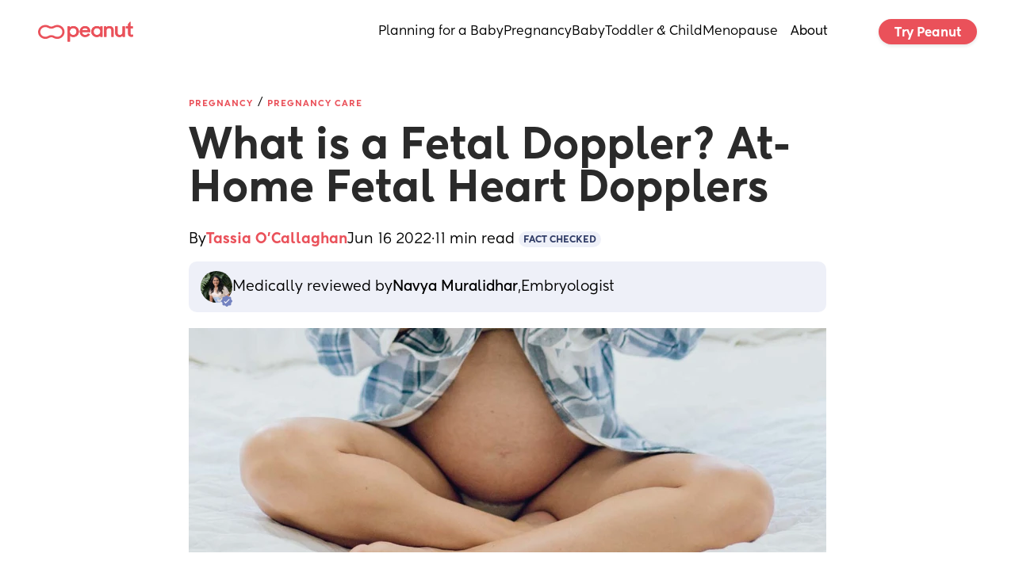

--- FILE ---
content_type: text/html; charset=utf-8
request_url: https://www.peanut-app.io/blog/fetal-doppler
body_size: 6673
content:
<!DOCTYPE html>
<html class="" lang="en" data-country="US">
    <head>
<link rel="modulepreload" href="https://www.peanut-app.io/api-preload/blog/fetal-doppler.js?v=1">
<script type="module" src="https://www.peanut-app.io/api-preload/blog/fetal-doppler.js?v=1"></script>
        <meta charset="utf-8" />
        <meta http-equiv="X-UA-Compatible" content="IE=edge" />
        <meta name="viewport" content="width=device-width, initial-scale=1, maximum-scale=10, user-scalable=yes" />
        <base href="/" target="_self" />

        <title>Peanut - Find Friends and Support</title>

        <link rel="manifest" href="manifest.json?_wwcv=1193" />
        <meta name="theme-color" content="#fde9ea" />
        <link rel="apple-touch-icon" sizes="48x48" href="images/48-512.png?_wwcv=1193">
<link rel="apple-touch-icon" sizes="72x72" href="images/72-512.png?_wwcv=1193">
<link rel="apple-touch-icon" sizes="96x96" href="images/96-512.png?_wwcv=1193">
<link rel="apple-touch-icon" sizes="128x128" href="images/128-512.png?_wwcv=1193">
<link rel="apple-touch-icon" sizes="144x144" href="images/144-512.png?_wwcv=1193">
<link rel="apple-touch-icon" sizes="152x152" href="images/152-512.png?_wwcv=1193">
<link rel="apple-touch-icon" sizes="192x192" href="images/192-512.png?_wwcv=1193">
<link rel="apple-touch-icon" sizes="256x256" href="images/256-512.png?_wwcv=1193">
<link rel="apple-touch-icon" sizes="384x384" href="images/384-512.png?_wwcv=1193">
<link rel="apple-touch-icon" sizes="512x512" href="images/512-512.png?_wwcv=1193">
        <link href="/fonts/Kentledge/font.css?_wwcv=1193" rel="preload" as="style" onload="this.onload=null;this.rel='stylesheet'">
<link href="/fonts/Herokid/font.css?_wwcv=1193" rel="preload" as="style" onload="this.onload=null;this.rel='stylesheet'">
<link href="/fonts/Americana/font.css?_wwcv=1193" rel="preload" as="style" onload="this.onload=null;this.rel='stylesheet'">
<style>:root{ --ww-default-font-family: 'Kentledge', sans-serif }</style>
        <style>
:root {
--a16867f4-3062-4c38-83aa-c3d3d330463f: 400 18px/normal var(--ww-default-font-family, sans-serif);
--3351d854-f6e4-474d-9ee9-a4e8788df51b: 700 26px/normal var(--ww-default-font-family, sans-serif);
--ae1bb513-ae08-4b49-aa96-160f530721c7: 400 16px/normal var(--ww-default-font-family, sans-serif);
--13e84247-4cf9-4a55-9c07-f25dffd4e715: 700 20px/normal var(--ww-default-font-family, sans-serif);
--337ac992-813d-4e7d-bef9-abf75e2c2b23: 400 12px/normal var(--ww-default-font-family, sans-serif);
--1b1f83f8-bd83-44f3-a721-89f51b8e7244: 800 20px/26px var(--ww-default-font-family, sans-serif);
--6895570e-0127-4491-99c3-d91bc8e65fe4: 900 140px/130px var(--ww-default-font-family, sans-serif);
--d418f47e-dd15-44cb-ba95-94db6cdba757: 900 54px/56px var(--ww-default-font-family, sans-serif);
--c34c5484-1bf0-4e2b-901f-dca9ef94fab6: 600 24px/20px var(--ww-default-font-family, sans-serif);
--9e697c44-f280-412f-8ebf-499ca4d606fa: 900 48px/normal var(--ww-default-font-family, sans-serif);
--77205df8-0d72-40e5-8933-700460857536: 400 15px/normal var(--ww-default-font-family, sans-serif);
--743967f9-5c13-4797-8767-bd5f0709af44: 500 15px/normal var(--ww-default-font-family, sans-serif);
--96722957-f320-4562-9910-8295d96bcb05: 700 18px/normal var(--ww-default-font-family, sans-serif);
--e68e2a0e-e1da-4536-a50c-efc793a2683f: 500 18px/normal var(--ww-default-font-family, sans-serif);
--4e8d6f05-630e-4770-940f-3b8695fe64bd: #2F3B651A;
--a2baa3ab-43ea-4110-9ff3-825f498e8213: #EA515A;
--b82daf40-34f0-4b3f-8db2-e98f4b63712d: #000000;
--c2e23fde-0f79-41e5-ba39-3f1b52bdb607: #FFFFFF;
--de3d2056-1df2-48bd-a5a8-75d350afef5d: #7F0924;
--f0f92164-1d35-469a-b397-93793660c85b: #FEF4F5;
--f385c49e-0791-4ae6-b7d2-f7723797f205: #2f3b65;
--66afe4d2-5aa6-4d6d-a037-2b74c84b1161: #f8f2f0;
--43a10d33-56fc-4dac-9790-0ab254366740: #fde9ea;
--c03add80-1e15-4103-a4b0-4de0118fb607: #213A79;
--03f97d03-e8b5-4260-b9a6-84b4e9ac4edb: #000000D9;
--7419c94a-472d-45eb-89ac-debf7ef21b35: 400 14px/22px var(--ww-default-font-family, sans-serif);
--db07d869-7076-4fff-8cb5-8f81b9060866: #00000040;
--802450d4-96e6-46b9-88b5-4ff2ad0c2a9c: 4px;
--0a3be4c7-8af6-4f2a-8356-cfc9a654bedb: 8px;
--d3c878ba-280d-4a58-b439-dec4f641301e: 12px;
--c5f92a83-8757-46c9-a0b3-a6def1d6d25f: 16px;
--35f471a8-fb6a-4b4f-85cd-d6eb927956ee: 20px;
--b4d95d06-8a9f-4fbc-8696-2796a7a458b2: 24px;
--afb0622b-008d-4d99-893c-0f0ebe9cb2ae: #00000073;
--b49b91a8-996d-45e6-ae47-795f8322c041: 500 38px/46px var(--ww-default-font-family, sans-serif);
--e9d2a21b-ea8d-459b-87bf-131e4d6af9ee: 500 30px/40px var(--ww-default-font-family, sans-serif);
--8d14c83a-63a5-4f4f-a12a-97af4258074d: 500 24px/32px var(--ww-default-font-family, sans-serif);
--1a3aa549-d178-4106-bc9e-5d1e7bb34c8c: 500 16px/24px var(--ww-default-font-family, sans-serif);
--6b591379-573d-425b-bc53-12a4426e1513: 600 14px/22px var(--ww-default-font-family, sans-serif);
--7135d9d0-003f-4d5b-979b-4835ed0b65bd: #0000000F;
--269e56d1-6215-4b79-9d82-7e6cee40fa2a: #000000D9;
--8fbac7c3-9c29-4120-a916-efddf0ee92e0: #00000040;
--b841af6a-0836-4052-adfd-99ee3aa9ee4a: #FFFFFF;
--d9f75b67-53a7-4a7f-9a0e-f4ab7985cde6: 400 12px/20px var(--ww-default-font-family, sans-serif);
--4ef5bd5d-6c26-4512-8a87-f23d0269918a: 600 16px/24px var(--ww-default-font-family, sans-serif);
--af4a2331-71bc-44af-9661-b38551756eab: 600 12px/18px var(--ww-default-font-family, sans-serif);
--dba66191-af24-45ac-ae67-dd3770eec837: 400 12px/18px var(--ww-default-font-family, sans-serif);
--04a090b3-eb67-4f3d-8946-bb1896dd0c4b: 400 16px/22px var(--ww-default-font-family, sans-serif);
--0fa89c8c-d0cf-4c33-81cc-1a4524267593: 400 12px/20px var(--ww-default-font-family, sans-serif);
--38ffbeff-764d-4bfc-9245-65b7bc0554d3: 500 20px/28px var(--ww-default-font-family, sans-serif);
--f0d118f6-8610-4be0-85a6-7732ededbcbd: 400 60px/60px var(--ww-default-font-family, sans-serif);
--c3f20f8d-c404-4890-a149-528c554d3a45: 400 48px/52px var(--ww-default-font-family, sans-serif);
--188c18b9-1d63-48aa-b183-a0e339c28999: 400 36px/36px var(--ww-default-font-family, sans-serif);
--b47fda5e-c8a2-479d-a3d2-000ef4b6ee4e: 400 24px/30px var(--ww-default-font-family, sans-serif);
--d92a1cb7-94b6-4feb-9413-e70e51979f97: 400 18px/26px var(--ww-default-font-family, sans-serif);
--f2a71115-b847-4f32-ade9-6ec28c04d178: 400 16px/24px var(--ww-default-font-family, sans-serif);
--6991fe26-2f58-467a-a1c7-e9a576888df6: 400 12px/16px var(--ww-default-font-family, sans-serif);
--413f19fe-06f4-4af0-bc58-613b9c444489: 300 48px/52px var(--ww-default-font-family, sans-serif);
--36c90402-a417-43a8-9707-91580919116e: 300 24px/30px var(--ww-default-font-family, sans-serif);
--fd2aa2ea-6285-4979-9dd4-0afe769b1cf7: 300 16px/24px var(--ww-default-font-family, sans-serif);
--0ed994cb-55a6-4345-a079-6317154abeb9: 300 12px/16px var(--ww-default-font-family, sans-serif);
--47176e75-5460-40c9-add9-f675437da5c3: 500 60px/60px var(--ww-default-font-family, sans-serif);
--a46682a1-6522-4402-851e-ac1aba0b897c: 500 36px/36px var(--ww-default-font-family, sans-serif);
--f59d015e-c1a5-41b0-a0bd-d7685bfa9e04: 500 18px/26px var(--ww-default-font-family, sans-serif);
--90e4433f-28ec-48c5-8432-3a4ad4f12c6a: 500 14px/20px var(--ww-default-font-family, sans-serif);
--1a0dc46e-3d23-4ac0-ada4-bc80d295dd7f: 500 11px/16px var(--ww-default-font-family, sans-serif);
--e6d49f9e-afe0-4248-8d07-d27a1c9b6230: 700 48px/52px var(--ww-default-font-family, sans-serif);
--63427591-e191-4f49-bcd0-e63f63c1f0d0: 700 24px/30px var(--ww-default-font-family, sans-serif);
--ad5de84f-abf6-4f14-81d9-ee7fdc1674f6: 700 16px/24px var(--ww-default-font-family, sans-serif);
--4dba5634-32ac-49d9-9e3b-1c227801b3a8: 700 12px/16px var(--ww-default-font-family, sans-serif);
--f4a28b33-58fd-41ca-b1fd-feda6a0a7e75: 400 14px/20px var(--ww-default-font-family, sans-serif);
--c895a4f5-7855-4344-9a83-dff3321d79e6: 400 11px/16px var(--ww-default-font-family, sans-serif);
--b593a132-fc74-46b5-beca-3b5698188264: 300 60px/60px var(--ww-default-font-family, sans-serif);
--306b96db-c31c-4957-832b-199fd5382cb2: 300 36px/36px var(--ww-default-font-family, sans-serif);
--a849b37a-ec69-4519-8689-7ca0ec99905e: 300 18px/26px var(--ww-default-font-family, sans-serif);
--355d65f8-3e12-4e04-a4d3-3181e93175b8: 300 14px/20px var(--ww-default-font-family, sans-serif);
--c455b4ea-99a3-49f6-a60c-659ec8afdf31: 300 11px/16px var(--ww-default-font-family, sans-serif);
--c924f875-829c-4696-8dbc-a392f579d23f: 500 48px/52px var(--ww-default-font-family, sans-serif);
--3d798d9f-1dff-4804-987f-f3a7192ef9c9: 500 24px/30px var(--ww-default-font-family, sans-serif);
--a610bd35-596d-4cec-b59c-6aa7e996721b: 500 16px/24px var(--ww-default-font-family, sans-serif);
--d7a3303e-30a9-4e87-a23c-cb6e262d91e7: 500 12px/16px var(--ww-default-font-family, sans-serif);
--261e7097-5da3-4f2d-98ce-77accbcaabb3: 700 60px/60px var(--ww-default-font-family, sans-serif);
--5cd34ef8-3e66-48d9-a40c-173b6be0752a: 700 36px/40px var(--ww-default-font-family, sans-serif);
--4e3cfba6-0330-4c70-bf29-d8dd3d4d3b94: 700 18px/26px var(--ww-default-font-family, sans-serif);
--665adc55-24af-4037-8838-a84d19562ea2: 700 14px/20px var(--ww-default-font-family, sans-serif);
--94e99de8-68eb-4787-80af-c99d29e791d5: 700 11px/16px var(--ww-default-font-family, sans-serif);
--a30feb65-a942-4bac-9f38-16dfb4436c11: #e1e3e5;
--02e08795-d352-49fd-bc93-5286044ef953: #c2c7ce;
--c8122ad7-6c9a-437c-84eb-04e924772175: #a3acb9;
--e04035ac-59ff-4f90-9036-1e77cda9cb24: #8692a1;
--fdb7537c-e7ec-40ba-a311-0e01c275a6ee: #6c7888;
--a74a44a9-425f-4705-b866-f1421c68df52: #545f6c;
--781a330b-49ce-4467-80f7-40a4a21b1299: #3f4750;
--34573081-741e-4f9b-bb0a-b54fa699d29d: #2a2f34;
--04645073-e69e-4e73-80ef-5f1f56118c99: #151618;
--44df1337-b30d-48d2-9cdf-9c0ce338502e: #e2e2e2;
--b56a2bd5-4834-484d-8ecb-7760c0ebc14b: #c7c7c7;
--e964af1c-8020-4e44-96df-93b418abf1ff: #ababab;
--aed66389-4433-45b2-be66-5622e3df32e7: #919191;
--5172739f-2906-4f10-a758-a1d4929606dc: #777777;
--eb5500ae-9ab2-4f6a-83e9-afdc2e3bc1b2: #5e5e5e;
--1804f5dd-ffbe-4d0f-a18e-7d9af9eb1c8f: #464646;
--f0e9c89a-44ab-4e0e-b1d4-1c223f5c1088: #2e2e2e;
--4cb797eb-6ee0-474f-b1dc-99461ce603bc: #161616;
--9e8130f5-d6e8-45fe-a977-2cc5e23c6bbb: #f8f8f7;
--0f661c98-70c5-4b0f-9ce1-6f860eb63b49: #e5e2de;
--bb3eaa2d-d4b7-4b14-8e3d-245d1ff7d00b: #cdc5bc;
--0b2b321a-ec10-4f3b-bbbb-469272549bdb: #b5aa9c;
--6b06c6ba-a34b-4c75-ad9b-bfb7e3d302d4: #9b8f7f;
--f61a0146-c1a8-43c8-84e7-9167aa1bb25f: #817566;
--a182872b-7383-46fd-a619-8f51d0d52e37: #675c50;
--7950677e-aad2-4e7e-a55b-a0e4b568b0c6: #4c443b;
--a1277df6-36d4-45aa-b73c-b3e8c1ead1b5: #322d27;
--bfdde87c-ea57-4199-bdd9-93db2a273c9a: #181613;
--04b93f0a-1fe2-4b5d-8f1a-a487c7c67ef3: #d1e4ff;
--d4334cce-a468-42bf-9a6d-51aed19f8289: #a2caff;
--b5bcca88-2522-4e68-880e-aee6d63a2e47: #6faeff;
--b8065e7d-980b-4ae1-9b66-71c23c085a2a: #3090ff;
--c9179837-9d7e-4518-9fa7-8e065db8409d: #0075df;
--9821eac7-4263-4bb8-964c-47ddd1b963cf: #005db1;
--8bea7fb1-7617-43d7-8391-a42a8ba2ed9f: #004585;
--18dcd57b-d6f9-4fa8-9967-a2082f8b8c8e: #002e5b;
--dbefda4d-f2df-4a94-aa56-d154013e03e3: #001631;
--e9446b2b-09b0-4e6b-90aa-7d5760edcf4b: #f5ddcf;
--0fb23398-7e19-4878-943c-6cc4cb22e0c7: #f6b791;
--032d8d1a-8928-494b-86d7-0b10c8b6bb69: #f68c47;
--95f27f34-c853-49ff-ace4-f3d827bef530: #de6c0b;
--d1b5feb5-be21-4239-a938-9b35641d53c2: #b95700;
--5cf45ebd-4fc2-4d74-b7cf-022e9de4249f: #944403;
--ea6e1fcd-450b-4bf8-a835-8c85eb7e7f73: #6f3207;
--31c43a43-4017-45f3-a88b-fc93427b6464: #49220a;
--61a949be-2329-417a-8c47-8d5060a73eed: #231107;
--e3bb1f43-e60f-47a9-8d3d-f436511c95eb: #faf8ed;
--b19a2186-b06d-4a00-abc7-59a8b7252439: #f1e3a9;
--eaebb6eb-2114-42ef-9d3f-66c1037222f0: #c8aa19;
--c17c036a-24b7-435f-b6d0-2be3936c5447: #8d7500;
--14f92e1b-c639-4e6a-b09d-6a189218f090: #544406;
--4f0c4735-5c98-4ddc-9714-73d4410e47f9: #382d07;
--defdd300-5ef6-4a2e-9852-0328005bf8b7: #f4faf3;
--23aa7fa3-11f0-4d27-aa14-fb0a7d2473ed: #c6f0c5;
--b4a51e39-8e67-48ae-82b5-041ab116b358: #53c954;
--4c0c4797-47f3-416e-8f49-9e7749abc810: #2aad2c;
--efd91745-2fb2-4e7e-a5b0-9f0a372dcdcd: #1e7118;
--e5693771-d83f-46ab-85b6-7e9b0f1ea8c3: #1a3616;
--a0df6c5b-9408-4825-809c-bd96f7a6ccb8: #faf7f7;
--fb469904-507a-456a-930a-982b7010ca01: #f6efee;
--6bd67ea2-8fa9-43a5-8cf5-50f625558e3c: #f3b5b0;
--c8ad9641-1f8b-4f9e-972e-24d3d7c79164: #fa444d;
--fb8a0c40-ded1-491a-bac7-14016b364ef0: #af1129;
--2c7bfcbf-d833-46b0-9e49-bff3a2696a1f: #4f1a1c;
--abd52525-b934-474f-8b93-e976fece5f80: #e3c645;
--1ddbd5a9-0bf6-4f67-99f4-c4846032af7f: #ab8f05;
--24ab4fe2-969e-4cbc-9985-89c353066a89: #705c03;
--13fc8b4f-a356-4975-ba62-96bb6aa8fd25: #1c1604;
--fa4d9179-2c75-4b4e-ac46-90ca735cc6d2: #e6f6e6;
--cacd1009-7dcd-4c7b-a9d4-8978050bcaf9: #7ee27f;
--9475d0e1-b273-475a-b540-5fe7d8df2ea6: #009100;
--ae584ace-7bbd-4b34-8713-e000815bf128: #23521d;
--157c9b53-591d-410e-9018-916de18e1c0f: #0d1a0a;
--dcf7d119-b64f-4e4f-ba82-20185e1e3375: #f2dddb;
--74b3c7e8-14ef-4488-9962-388f8c533d23: #f78580;
--1c7b698e-806f-42aa-87ae-3ca740940b00: #de0030;
--dba3598f-a6ac-4791-a54d-c335ef510ac8: #7e1a23;
--199b6fa5-1912-4926-801c-ad88ee962d63: #241010;
--b44bfa26-84ac-4ce2-805c-6ab1ba8e9fec: #f7f1d9;
--5e7f9d06-2093-42b5-b06f-3c49c3cc5696: #f2f0ef;
--6c1d3a95-c836-4dc6-9135-2e0ce966be72: #f8f8f8;
--b8db72c0-cb8d-4f74-8de8-ae23882ccea2: #f0f1f1;
--a9bc8da4-0ee2-46ab-97aa-5980cd432c9e: #fbf7f4;
--8c2636a5-8f0c-4dd3-b5dc-1db6770c94fd: #f8efe9;
--530fd98b-c9ff-4178-8122-dfa61ebd54b2: #f8f8f8;
--be1705aa-2fa3-45e3-9a2d-b1e3154688a1: #f1f1f1;
--08b2c1eb-4626-4895-ad53-022caf0279fe: #f4f8ff;
--57730e5b-3d41-4c65-b5c5-591a2b4f2c6c: #e8f2ff;
--f52b33fb-9a7f-462d-b467-a670c2a12f7f: 2px;
--b363e15d-300e-4ff3-b2ac-f63ea21f5e16: 4px;
--7f9785c9-45e0-4bab-91b0-6122b1deafe7: 8px;
--02c62812-8afe-4200-a60a-2d9bd080e86c: 12px;
--492a9411-1702-4f94-828e-f03daf553237: 16px;
--6f3edf1a-cab9-4568-8e22-f912fa436965: 20px;
--b1f0e218-59f1-44f9-bc1e-eb5e50523d75: 32px;
--407b6723-0694-4e59-8df2-b5259c1d28d5: 40px;
--78490985-6b3f-48bb-a2ef-8187f3bfc8a6: 2px;}
.ww-app-theme-dark {
}
</style>
        <link href="https://cdn.weweb.app/public/libs/weweb-icons/css/weweb-icons.min.css" rel="preload" as="style" onload="this.onload=null;this.rel='stylesheet'">
<link href="https://cdn.weweb.app/public/libs/font-awesome/5.6.3/css/fontawesome.min.css" rel="preload" as="style" onload="this.onload=null;this.rel='stylesheet'">
<link href="https://cdn.weweb.app/public/libs/font-awesome/5.6.3/css/fontawesome.min.css" rel="preload" as="style" onload="this.onload=null;this.rel='stylesheet'">
<link href="https://cdn.weweb.app/public/libs/font-awesome/5.6.3/css/fontawesome.min.css" rel="preload" as="style" onload="this.onload=null;this.rel='stylesheet'">
<link href="https://cdn.weweb.io/public/icons/heroicons/1.0.0/style.css" rel="preload" as="style" onload="this.onload=null;this.rel='stylesheet'">
<link href="https://cdn.weweb.io/public/icons/phosphor/1.0.0/regular/phosphor-style.css" rel="preload" as="style" onload="this.onload=null;this.rel='stylesheet'">

        
                
                
          <script>
    (function(){window.__gpt_ptq__=window.__gpt_ptq__||[];if(typeof window.gptSetPageTargeting!=="function"){window.gptSetPageTargeting=function(k,v){if(arguments.length===1){window.__gpt_ptq__.push([k]);}else{window.__gpt_ptq__.push([k,v]);}}}})();
</script>
<script>
    location.hostname.endsWith("weweb-preview.io")&&(location.href="https://www.peanut-app.io")
</script>
<style>
    li.list-spacer {
        display: block;
        height: 1.2rem
    }

    li:has(.list-spacer) {
        list-style: none;
        padding: 0;
        margin: 0
    }

    #mobile-menu::-webkit-scrollbar {
        display: none
    }

    #mobile-menu {
        scrollbar-width: none;
        -ms-overflow-style: none
    }

    .ww-rich-text-blog strong,
    .ww-rich-text-blog b {
        font-weight: 600
    }

    .gpt-slot iframe {
        height: revert-layer !important;
        width:  revert-layer !important;
        max-height: none !important;
        max-width:  none !important;
        display: block;
    }    
</style>
  
        <meta name="title" content="Peanut - Find Friends and Support" />
            
        <meta name="description" content="Whether you&#x27;re navigating fertility, pregnancy, motherhood or menopause, Peanut is a safe space to ask questions, find support and connect with other women." />
            
        <meta name="image" content="/images/social-share.png?_wwcv&#x3D;1193" />
             
        <meta itemprop="name" content="Peanut - Find Friends and Support" />
            
        <meta itemprop="description" content="Whether you&#x27;re navigating fertility, pregnancy, motherhood or menopause, Peanut is a safe space to ask questions, find support and connect with other women." />
            
        <meta itemprop="image" content="/images/social-share.png?_wwcv&#x3D;1193" />
           
        <meta name="twitter:card" content="summary" />
            
        <meta name="twitter:title" content="Peanut - Find Friends and Support" />
            
        <meta name="twitter:description" content="Whether you&#x27;re navigating fertility, pregnancy, motherhood or menopause, Peanut is a safe space to ask questions, find support and connect with other women." />
            
        <meta name="twitter:image" content="/images/social-share.png?_wwcv=1193" />
              
        <meta property="og:title" content="Peanut - Find Friends and Support" />
            
        <meta property="og:description" content="Whether you&#x27;re navigating fertility, pregnancy, motherhood or menopause, Peanut is a safe space to ask questions, find support and connect with other women." />
            
        <meta property="og:image" content="/images/social-share.png?_wwcv=1193" />
            
        <meta property="og:site_name" content="Peanut - Find Friends and Support" />
            
        <meta property="og:type" content="website" />
          
        <meta name="robots" content="index, follow" />
           
      <script type="module" crossorigin src="/assets/53b48eb5-76d0-4f6e-8e5c-efb07e5df311-B2L7rBzK.js"></script>
      <link rel="stylesheet" crossorigin href="/assets/53b48eb5-76d0-4f6e-8e5c-efb07e5df311-DYIv07g8.css">
    
<!-- edge-favicon -->
<link rel="icon" type="image/png" href="images/48-512.png?_wwcv=1193">

<link rel="canonical" href="https://www.peanut-app.io/blog/fetal-doppler">
</head>
    <body style="margin: 0; font-family: var(--ww-default-font-family, unset)">
        <noscript>
            <strong>
                We're sorry but this website doesn't work properly without JavaScript enabled. Please enable it to
                continue.
            </strong>
        </noscript>
        <div id="app"></div>
        

    </body>
</html>


--- FILE ---
content_type: text/html; charset=utf-8
request_url: https://www.google.com/recaptcha/api2/aframe
body_size: 268
content:
<!DOCTYPE HTML><html><head><meta http-equiv="content-type" content="text/html; charset=UTF-8"></head><body><script nonce="5_6TMbJzeOD7Evlk_RD-Bw">/** Anti-fraud and anti-abuse applications only. See google.com/recaptcha */ try{var clients={'sodar':'https://pagead2.googlesyndication.com/pagead/sodar?'};window.addEventListener("message",function(a){try{if(a.source===window.parent){var b=JSON.parse(a.data);var c=clients[b['id']];if(c){var d=document.createElement('img');d.src=c+b['params']+'&rc='+(localStorage.getItem("rc::a")?sessionStorage.getItem("rc::b"):"");window.document.body.appendChild(d);sessionStorage.setItem("rc::e",parseInt(sessionStorage.getItem("rc::e")||0)+1);localStorage.setItem("rc::h",'1769038700014');}}}catch(b){}});window.parent.postMessage("_grecaptcha_ready", "*");}catch(b){}</script></body></html>

--- FILE ---
content_type: text/css; charset=utf-8
request_url: https://www.peanut-app.io/assets/wwElement-j41i-GOA.css
body_size: 320
content:
.ww-rich-text-temp{font-size:var(--p-fontSize);font-family:var(--p-fontFamily);font-weight:var(--p-fontWeight);text-align:var(--p-textAlign);color:var(--p-color)}.ww-rich-text-temp h1{font-size:var(--h1-fontSize);font-family:var(--h1-fontFamily);font-weight:var(--h1-fontWeight);text-align:var(--h1-textAlign);color:var(--h1-color);line-height:var(--h1-lineHeight);margin-top:var(--h1-margin-top);margin-bottom:var(--h1-margin-bottom)}.ww-rich-text-temp h2{font-size:var(--h2-fontSize);font-family:var(--h2-fontFamily);font-weight:var(--h2-fontWeight);text-align:var(--h2-textAlign);color:var(--h2-color);line-height:var(--h2-lineHeight);margin-top:var(--h2-margin-top);margin-bottom:var(--h2-margin-bottom)}.ww-rich-text-temp h3{font-size:var(--h3-fontSize);font-family:var(--h3-fontFamily);font-weight:var(--h3-fontWeight);text-align:var(--h3-textAlign);color:var(--h3-color);line-height:var(--h3-lineHeight);margin-top:var(--h3-margin-top);margin-bottom:var(--h3-margin-bottom)}.ww-rich-text-temp h4{font-size:var(--h4-fontSize);font-family:var(--h4-fontFamily);font-weight:var(--h4-fontWeight);text-align:var(--h4-textAlign);color:var(--h4-color);line-height:var(--h4-lineHeight);margin-top:var(--h4-margin-top);margin-bottom:var(--h4-margin-bottom)}.ww-rich-text-temp p{font-size:var(--p-fontSize);font-family:var(--p-fontFamily);font-weight:var(--p-fontWeight);text-align:var(--p-textAlign);color:var(--p-color);line-height:var(--p-lineHeight);margin-top:var(--p-margin-top);margin-bottom:var(--p-margin-bottom)}.ww-rich-text-temp a{display:initial;-webkit-text-decoration:var(--a-underline);text-decoration:var(--a-underline);font-size:var(--a-fontSize);font-family:var(--a-fontFamily);font-weight:var(--a-fontWeight);text-align:var(--a-textAlign);color:var(--a-color);line-height:var(--a-lineHeight)}.ww-rich-text-temp table{margin:64px 0!important;width:100%!important;display:table;border-collapse:collapse;box-sizing:border-box;text-indent:initial;border-spacing:2px}.ww-rich-text-temp table thead>tr{background:#f7f7fa}.ww-rich-text-temp table thead>tr th{color:#5a6482;font-family:Work Sans;font-style:normal;font-weight:500;font-size:15px;line-height:18px;letter-spacing:-.08px}.ww-rich-text-temp table td,.ww-rich-text-temp table th{text-align:left;padding:1.25em 1rem!important}.ww-rich-text-temp table tbody{border:1px solid #d1cfd7}.ww-rich-text-temp table tbody tr:nth-child(2n){background:#f7f7fa}.ww-rich-text-temp blockquote{color:var(--blockquote-color);border-left:.2rem solid var(--blockquote-borderColor);margin:1rem 0;padding:.25rem 0 .25rem 1rem;margin-top:var(--blockquote-margin-top);margin-bottom:var(--blockquote-margin-bottom)}.ww-rich-text-temp figure{margin:0;text-align:center}.ww-rich-text-temp p>img{display:flex;justify-content:center;width:var(--img-width);height:auto;margin:52px auto;max-width:100%;margin-top:var(--img-margin-top);margin-bottom:var(--img-margin-bottom)}.ww-rich-text-temp img{width:var(--img-width);height:auto;margin:52px auto;max-width:100%;margin-top:var(--img-margin-top);margin-bottom:var(--img-margin-bottom)}.ww-rich-text-temp iframe{width:var(--iframe-width);height:var(--iframe-height);margin:24px auto;margin-top:var(--iframe-margin-top);margin-bottom:var(--iframe-margin-bottom)}


--- FILE ---
content_type: text/css; charset=utf-8
request_url: https://www.peanut-app.io/assets/wwElement-m5KiNzvH.css
body_size: 522
content:
.ww-rich-text-blog__placeholder[data-v-26d07c6b]{background-color:var(--ww-color-dark-300);padding:var(--ww-spacing-05)}.ww-rich-text-blog h1,.ww-rich-text-blog h2,.ww-rich-text-blog h3,.ww-rich-text-blog h4{display:block;margin-top:var(--h1-margin-top);margin-bottom:var(--h1-margin-bottom)}.ww-rich-text-blog h1{font-size:var(--h1-fontSize);font-family:var(--h1-fontFamily);font-weight:var(--h1-fontWeight);text-align:var(--h1-textAlign);color:var(--h1-color);line-height:var(--h1-lineHeight);margin-top:var(--h1-margin-top);margin-bottom:var(--h1-margin-bottom)}.ww-rich-text-blog h2{font-size:var(--h2-fontSize);font-family:var(--h2-fontFamily);font-weight:var(--h2-fontWeight);text-align:var(--h2-textAlign);color:var(--h2-color);line-height:var(--h2-lineHeight);margin-top:var(--h2-margin-top);margin-bottom:var(--h2-margin-bottom)}.ww-rich-text-blog h3{font-size:var(--h3-fontSize);font-family:var(--h3-fontFamily);font-weight:var(--h3-fontWeight);text-align:var(--h3-textAlign);color:var(--h3-color);line-height:var(--h3-lineHeight);margin-top:var(--h3-margin-top);margin-bottom:var(--h3-margin-bottom)}.ww-rich-text-blog h4{font-size:var(--h4-fontSize);font-family:var(--h4-fontFamily);font-weight:var(--h4-fontWeight);text-align:var(--h4-textAlign);color:var(--h4-color);line-height:var(--h4-lineHeight);margin-top:var(--h4-margin-top);margin-bottom:var(--h4-margin-bottom)}.ww-rich-text-blog p,.ww-rich-text-blog ul,.ww-rich-text-blog ol{font-size:var(--p-fontSize);font-family:var(--p-fontFamily);font-weight:var(--p-fontWeight);text-align:var(--p-textAlign);color:var(--p-color);line-height:var(--p-lineHeight);margin-top:var(--p-margin-top);margin-bottom:var(--p-margin-bottom)}.ww-rich-text-blog li{margin-bottom:8px}.ww-rich-text-blog a{font-size:var(--a-fontSize);font-family:var(--a-fontFamily);color:var(--a-color);-webkit-text-decoration:var(--a-underline);text-decoration:var(--a-underline);display:inline}.ww-rich-text-blog blockquote{color:var(--blockquote-color);border-left:4px solid var(--blockquote-borderColor);padding-left:16px;margin-top:var(--blockquote-margin-top);margin-bottom:var(--blockquote-margin-bottom);font-style:italic}.ww-rich-text-blog img{width:var(--img-width);margin-top:var(--img-margin-top);margin-bottom:var(--img-margin-bottom);max-width:100%;height:auto}.ww-rich-text-blog iframe{width:var(--iframe-width);height:var(--iframe-height);margin-top:var(--iframe-margin-top);margin-bottom:var(--iframe-margin-bottom);border:0}.ww-rich-text-blog .ww-rich-text-spacer{height:var(--spacer-height);display:block;width:100%}.ww-rich-text-blog table,.ww-rich-text-blog table.custom-table{width:var(--table-width);border-collapse:var(--table-border-collapse);margin-top:var(--table-margin-top);margin-bottom:var(--table-margin-bottom);border:var(--table-border-width) solid var(--table-border-color)}.ww-rich-text-blog th{font-size:var(--th-fontSize);font-family:var(--th-fontFamily);font-weight:var(--th-fontWeight);text-align:var(--th-textAlign);color:var(--th-color);line-height:var(--th-lineHeight);background-color:var(--th-background-color);border:var(--th-border-width) solid var(--th-border-color);padding:var(--th-padding)}.ww-rich-text-blog td{font-size:var(--td-fontSize);font-family:var(--td-fontFamily);font-weight:var(--td-fontWeight);text-align:var(--td-textAlign);color:var(--td-color);line-height:var(--td-lineHeight);background-color:var(--td-background-color);border:var(--td-border-width) solid var(--td-border-color);padding:var(--td-padding)}.ww-rich-text-blog tr{border:var(--tr-border-width) solid var(--tr-border-color)}.ww-rich-text-blog tr:nth-child(2n){background-color:var(--tr-even-background-color)}.ww-rich-text-blog tr:nth-child(odd){background-color:var(--tr-odd-background-color)}.ww-rich-text-blog pre,.ww-rich-text-blog code{font-family:monospace;font-size:calc(var(--p-fontSize) * .9);color:var(--p-color);background-color:#f5f5f5;border-radius:3px}.ww-rich-text-blog code{padding:2px 4px}.ww-rich-text-blog pre{padding:16px;overflow-x:auto;margin-top:var(--p-margin-top);margin-bottom:var(--p-margin-bottom)}.ww-rich-text-blog pre code{background-color:transparent;padding:0}.ww-rich-text-blog hr{border:0;border-top:1px solid #ddd;margin:20px 0}.ww-iframe[data-v-b9430811]{position:relative;isolation:isolate}.ww-iframe .iframe-holder[data-v-b9430811]{position:absolute;height:100%;width:100%;border:none}


--- FILE ---
content_type: application/javascript; charset=utf-8
request_url: https://www.peanut-app.io/api-preload/blog/fetal-doppler.js?v=1
body_size: 10160
content:

      window.__WEWEB_BLOG_DATA__ = {"title":"What is a Fetal Doppler? At-Home Fetal Heart Dopplers | Peanut","status":"active","slug":"blog/fetal-doppler","path":"blog/fetal-doppler","locale":"en","heading":"What is a Fetal Doppler? At-Home Fetal Heart Dopplers","meta_description":"Curious about using an at-home fetal Doppler? We'll explore the fetal heart Doppler risks and how to use a fetal Doppler ‒ safely. ","meta_title":"What is a Fetal Doppler? At-Home Fetal Heart Dopplers | Peanut","summary":"<p>Getting to the heart of the matter. 💕</p>\n","i18n_pages":{"en":"blog/fetal-doppler","es":"blog/doppler-fetal"},"id":291,"language":"en","canonical_link":null,"body":"<p>A fetal Doppler promises to get right to the heart of your pregnancy.</p>\n<p><em>Literally</em>.</p>\n<p>A baby Doppler is a handheld baby heart monitor — so getting to the heart of the matter is what it’s supposed to do. And that probably sounds rather enticing.</p>\n<p>Hearing your <a href=\"https://www.peanut-app.io/blog/fetal-heart-rate\">baby’s heartbeat</a>? While they’re still on the inside? Whenever you like?</p>\n<p>Well, that’s pretty special.</p>\n<p>But, while the fetal heart Doppler is widely available for at-home use (and from your local pharmacy at an affordable price), this kind of technology is best used by trained professionals. Let’s take a look at the details.</p>\n<p><strong>In this article:</strong> 📝<br />\n<code>toc:{n}</code></p>\n<h2>What does a fetal Doppler measure?</h2>\n<p>A Doppler scan in pregnancy is performed with the aid of some special gel and a device called a transducer. Your doc can measure blood flow and see whether everything is developing as it should for your little one.</p>\n<p>Amazingly, a Doppler scan makes use of sonic technology to provide real-time imaging. By bouncing sound waves off your baby’s blood circulation system, the sonographer will be able to get a visual picture of how the blood is flowing.</p>\n<p>Because a fetal Doppler is done by people who went to school for this kinda thing, it’s far safer than its at-home counterpart and can give you a good indication of how your baby is getting along.</p>\n<p><code>spacer</code></p>\n<h3>Can you hear baby moving on Doppler?</h3>\n<p>Yes, you can hear baby moving on a fetal heart Doppler. But you’re most likely to hear both yours and your <a href=\"https://www.peanut-app.io/blog/when-can-you-hear-babys-heartbeat\">baby’s heartbeats</a> ‒ that unmistakable thump-thump.</p>\n<p>However, you may hear a sort of ‘whooshing’ sound ‒ that’s <a href=\"https://www.peanut-app.io/blog/quickening-in-pregnancy\">baby moving</a>!</p>\n<p><code>spacer</code></p>\n<h4>Why do I hear two heartbeats on my Doppler?</h4>\n<p>Don’t panic, mama, hearing two heartbeats on a fetal Doppler doesn’t necessarily mean you’re having <a href=\"https://www.peanut-app.io/blog/types-of-twins\">twins</a>! If you’re hearing a second heartbeat that’s much slower than baby’s quick pitter-patter, that’s <em>yours</em>.</p>\n<p>But there <em>is</em> always a possibility…</p>\n<p><code>spacer</code></p>\n<h4>Can you find twins with a Doppler?</h4>\n<p>Yes, you can find out you’re pregnant with <a href=\"https://www.peanut-app.io/blog/fraternal-twins\">twins</a> from a fetal heart Doppler. But it’s hard to tell if you’re using an at-home fetal Doppler.</p>\n<p>If you’re not sure, it’s best to leave it to the professionals ‒ they heart baby’s heartbeats for a living, so they’ll know if you’re expecting <em>two</em> bundles of joy.</p>\n<p class='Markdown-posts-inject' data-uids='jikj-bs,2k2cd-ayb'><code>posts:910531,4295389</code></p>\n<h2>Are Dopplers safe during pregnancy?</h2>\n<p>When done by a medical professional, <strong>yes</strong>, fetal Dopplers are safe. However, if you choose to use an at-home fetal Doppler, there is a chance you could read it incorrectly ‒ as it can be hard to hear or distinguish heartbeats.</p>\n<p>It’s also a form of <a href=\"https://www.peanut-app.io/blog/how-many-ultrasounds-during-pregnancy\">ultrasound</a> scan, which means that baby could be subjected to minimal amounts of heat, which can be dangerous for baby if done repeatedly. So, yes, fetal Dopplers are safe, particularly when done by a medical professional, and sometimes at home, when done correctly and sparingly.</p>\n<p><code>spacer</code></p>\n<h3>Can Doppler cause miscarriage?</h3>\n<p>According to <a href=\"https://pubmed.ncbi.nlm.nih.gov/22325988/\">this 2012 study</a>, no, there is no evidence that fetal heart Dopplers cause <a href=\"https://www.peanut-app.io/blog/what-does-a-miscarriage-look-like\">pregnancy loss</a>. However, the study only looked at minimal uses of a baby Doppler, rather than longer-term exposure to Doppler scans.</p>\n<p>So if you want to use an at-home fetal Doppler, the advice is to use it sparingly and use it correctly.</p>\n<p><code>spacer</code></p>\n<h3>How often can you use a fetal Doppler?</h3>\n<p>So we know that using a fetal Doppler too much can be dangerous for baby. But how much is too much?</p>\n<p>Ideally, it should only take a couple of minutes to find baby’s heartbeat, and when you find it, listen for just 30 seconds more, maximum. But how often should you do this? Around <strong>once a week</strong> is the most you should use a fetal Doppler.</p>\n<p class='Markdown-posts-inject' data-uids='rs3e-fxk,99kp-d0f'><code>posts:1296122,432313</code></p>\n<h2>How to use a fetal Doppler</h2>\n<p>An at-home baby Doppler is supposed to act as something like a sonic detective. Sound waves enter through your skin membranes and go on a hunt for movement.</p>\n<p>Once they find something significant, they record the pattern and play it back to you. And, as the story goes, this is how you will hear your baby’s heartbeat.</p>\n<p><code>spacer</code></p>\n<h3>Where should I place my Doppler at 8 weeks?</h3>\n<p>At <a href=\"https://www.peanut-app.io/blog/8-weeks-pregnant\">8 weeks</a>, it can be hard to pinpoint exactly where baby is ‒ they’re only about half an inch long! But generally, you can get the best ‘view’ of baby on a fetal heart Doppler from around the middle of your pubic bone area.</p>\n<p>Go slow, moving the fetal Doppler from left to right, so you don’t miss that heartbeat.</p>\n<p><code>spacer</code></p>\n<h3>Where should I place my Doppler at 10 weeks?</h3>\n<p>Baby is only just over an inch big by <a href=\"https://www.peanut-app.io/blog/10-weeks-pregnant\">10 weeks</a>, so don’t worry if you can’t find them on your at-home fetal Doppler this soon. Other noises can drown out baby, but just take your time.</p>\n<p>Start at your pubic bone area ‒ as low as you can get until you feel your bone ‒ and slowly, gently, work your way from left to right, going upward, until you find your babe’s heartbeat!</p>\n<p class='Markdown-post-inject' data-uid='2xbtr-cp7'><code>post:4914207</code></p>\n<h2>How many weeks do you have to be to use a fetal Doppler?</h2>\n<p>Doctors tend to use a fetal heart Doppler from about <strong>8-10 weeks</strong> of your pregnancy. However, it’s recommended not to use an at-home baby Doppler until <strong>12 weeks of pregnancy</strong>.</p>\n<p>This is because it can be hard to detect a heartbeat earlier than that, and you don’t want to expose baby to any more <a href=\"https://www.peanut-app.io/blog/3d-ultrasound\">ultrasound</a> waves than you need to.</p>\n<p><code>spacer</code></p>\n<h3>When can you hear baby heartbeat with Doppler?</h3>\n<p>Generally, you can hear baby’s heartbeat on a fetal Doppler from about <strong>8 weeks of pregnancy</strong>. But if you’ve not used a fetal Doppler before, you may only hear their heartbeat from <strong>12 weeks</strong> if you’re using an at-home fetal Doppler.</p>\n<p><code>spacer</code></p>\n<h4>Can you hear a fetal heartbeat at 7 weeks with a Doppler?</h4>\n<p>Not often, no ‒ a doctor <em>may</em> be able to hear baby’s heartbeat from <a href=\"https://www.peanut-app.io/blog/7-weeks-pregnant\">7 weeks</a> with a baby Doppler, but not necessarily.</p>\n<p><code>spacer</code></p>\n<h4>Where can I find a baby heartbeat with a Doppler at 9 weeks?</h4>\n<p>It might be too early to hear baby’s heartbeat with a fetal Doppler at <a href=\"https://www.peanut-app.io/blog/9-weeks-pregnant\">9 weeks</a>.</p>\n<p>But your best chances are going to be at the base of your abdomen ‒ close to your pubic bone.</p>\n<p><code>spacer</code></p>\n<h3>Why can’t I hear my baby’s heartbeat with a Doppler?</h3>\n<p>Don’t panic if you can’t hear baby’s heartbeat with an at-home fetal Doppler. Chances are, baby’s just hiding in a place the Doppler can’t get to properly.</p>\n<p>Or you have heard it, but you can’t separate it from the other noises in your body. Plus, if you’re using an at-home Doppler before <a href=\"https://www.peanut-app.io/blog/12-weeks-pregnant\">12 weeks</a>, they’re not all that reliable, so it might take a medical professional to find that elusive heartbeat.</p>\n<p><code>spacer</code></p>\n<h4>Why can’t I hear my baby’s heartbeat with a Doppler at 12 weeks?</h4>\n<p>If you’re using an at-home fetal Doppler and you can’t hear baby’s heartbeat at <a href=\"https://www.peanut-app.io/blog/12-week-ultrasound\">12 weeks</a>, don’t fret. It can still be hard to hear a heartbeat this early, especially if your ears aren’t attuned to detecting that little thrum of a tiny heartbeat.</p>\n<p>Plus, your uterus is still pretty small at this point and it might be hidden beneath your pubic bone, making it hard to find the right angle for a fetal Doppler.</p>\n<p><code>spacer</code></p>\n<h3>What’s the earliest you can use a fetal Doppler?</h3>\n<p>Before we get to answering this question, real talk: when it comes to the health and well-being of your baby, separating marketing myth from reality can be hard.</p>\n<p>Of <em>course</em> you want to be reassured.</p>\n<p>Of <em>course</em> you want to form a bond with your baby as early as possible.</p>\n<p>Of <em>course</em> you want to know (at any time of the day or night) how your baby is doing in there. It’s your motherly instincts kicking in!</p>\n<p>The at-home baby Doppler claims to provide this peace of mind, from the time your little one is but an 8-week-old speck in your uterus. But this sort of certainty should be seasoned with a big handful of salt.</p>\n<p>(If, on the other hand, you want your doc to perform a Doppler scan, well that’s different. This professionally conducted ultrasound can be done from about <a href=\"https://www.peanut-app.io/blog/8-week-ultrasound\">8 weeks</a> to detect the well-being of your baby. More on that later!)</p>\n<p class='Markdown-post-inject' data-uid='1uohz-367'><code>post:3111047</code></p>\n<h2>Tips for finding fetal heartbeat with Doppler</h2>\n<p>We asked our Peanut mamas for their tips for using an at-home fetal Doppler, and they didn’t disappoint:</p>\n<ul>\n<li>Move slowly. Like, <em>really</em> slowly.</li>\n<li>Start low ‒ if it’s your <a href=\"https://www.peanut-app.io/blog/first-trimester-of-pregnancy\">first trimester</a>, baby’s more likely to be lower.</li>\n<li>Learn the rhythm of your own heartbeat to separate it from baby’s.</li>\n<li>Don’t pee beforehand! A full bladder is your friend here.</li>\n<li>Record the whole thing, so you can capture your joy when you find baby’s heartbeat.</li>\n<li>Don’t do it too often ‒ hearing baby’s heartbeat can be addictive, but doing it more than once a week for a few minutes can be dangerous for them.</li>\n</ul>\n<p><code>spacer</code></p>\n<h2>Is it safe to use a fetal Doppler at home?</h2>\n<p>If you’re wondering whether using a fetal Doppler should come with a “Don’t Try This At Home” warning, the answer is that you should definitely proceed with caution. There are certain risk factors to employing a baby Doppler during your pregnancy.</p>\n<p>Here’s why it might be best to leave it up to the professionals:</p>\n<ul>\n<li>A fetal Doppler can cause unnecessary panic. Not being able to detect your baby’s heartbeat can be a serious cause of <a href=\"https://www.peanut-app.io/blog/stress-while-pregnant\">stress</a>. However, this may just be the result of device usage rather than having anything to do with your baby’s health.</li>\n<li>A fetal Doppler can give you a false sense of security. Conversely, you may be lulled into thinking that all is well when, in fact, there may be reasons to check in with your doc.</li>\n</ul>\n<p>In fact, while the FDA has approved these handheld devices for use, they specifically state that they should be used by <a href=\"https://www.fda.gov/consumers/consumer-updates/avoid-fetal-keepsake-images-heartbeat-monitors\">trained professionals</a>. If you’re not too keen to jump into DIY heart monitoring, reaching out to your healthcare provider can help.</p>\n<p><code>spacer</code></p>\n<h3>Can fetal Dopplers harm baby?</h3>\n<p>Not usually. When used properly, for no more than a few minutes once a week, baby should be perfectly fine with an at-home fetal Doppler.</p>\n<p><code>spacer</code></p>\n<h2>How can I check my baby’s heartbeat at home without a Doppler?</h2>\n<p>It is possible to hear baby’s heartbeat without a fetal heart Doppler, but you’ll have to wait until later in pregnancy. From around <a href=\"https://www.peanut-app.io/blog/18-weeks-pregnant\">18</a>-<a href=\"https://www.peanut-app.io/blog/20-weeks-pregnant\">20 weeks</a>, a simple stethoscope should be able to pick up baby’s heartbeat, and you can use it as much as you like without any damage to baby.</p>\n<p class='Markdown-posts-inject' data-uids='1qrxt-i9y,25ksg-drq'><code>posts:2928881,3619456</code></p>\n<h2>What are the best fetal Dopplers?</h2>\n<p>If you’re keen to hear baby’s heartbeat, we’ve got you covered, mama. Here are the best at-home fetal Dopplers, according to our Peanut moms:</p>\n<ul>\n<li><strong>Sonoline B Fetal Doppler:</strong> This is the best fetal Doppler on the market, according to our Peanut moms. Pricey, but effective from 12 weeks, and it comes with a fetal Doppler monitor and fetal doppler gel. <a href=\"https://www.babydoppler.com/sonoline-b-fetal-doppler.html\">Price: $69.95</a></li>\n<li><strong>Dixie EMS Fetal Stethoscope:</strong> Okay, so it’s not <em>technically</em> a fetal Doppler, but it can be a fantastic addition to your pregnancy shopping list from <a href=\"https://www.peanut-app.io/blog/20-week-ultrasound\">20 weeks</a> to hear baby’s heartbeat whenever you want. <a href=\"https://amzn.to/39lFGqH\">Price: $15.99</a></li>\n</ul>\n<p><code>spacer</code></p>\n<h3>Where to buy fetal Dopplers</h3>\n<p>There are a few places you can find a fetal Doppler ‒ Walmart, Walgreens, Target, CVS, and other pharmacies tend to carry them. Or you can head to <a href=\"https://amzn.to/39lFGqH\">Amazon</a> ‒ whatever works for you, mama-to-be.</p>\n<p><code>spacer</code></p>\n<h3>How much is a fetal Doppler?</h3>\n<p>At your local pharmacy, you can expect to pick up an at-home fetal Doppler for about <strong>$40</strong>, but they may not be the best quality.</p>\n<p>The best fetal Doppler, according to our Peanut mamas, is the <a href=\"https://www.babydoppler.com/sonoline-b-fetal-doppler.html\">Sonoline B Fetal Doppler</a>, which comes in at $69.95 (at the time of writing).</p>\n<p><code>spacer</code></p>\n<p>So that’s all there is to know about fetal Dopplers! Got any other questions about hearing your little peanut’s heartbeat for the first time (or second, third, fourth…)?</p>\n<p>Feel free to <a href=\"https://peanut.app.link/blog\">ask our moms of Peanut</a>!</p>\n","markdown":"A fetal Doppler promises to get right to the heart of your pregnancy.\n\n*Literally*.\n\nA baby Doppler is a handheld baby heart monitor — so getting to the heart of the matter is what it’s supposed to do. And that probably sounds rather enticing.\n\nHearing your [baby’s heartbeat](https://www.peanut-app.io/blog/fetal-heart-rate)? While they’re still on the inside? Whenever you like?\n\nWell, that’s pretty special.\n\nBut, while the fetal heart Doppler is widely available for at-home use (and from your local pharmacy at an affordable price), this kind of technology is best used by trained professionals. Let’s take a look at the details.\n\n**In this article:** 📝\n`toc:{n}`\n\n## What does a fetal Doppler measure?\nA Doppler scan in pregnancy is performed with the aid of some special gel and a device called a transducer. Your doc can measure blood flow and see whether everything is developing as it should for your little one.\n\nAmazingly, a Doppler scan makes use of sonic technology to provide real-time imaging. By bouncing sound waves off your baby’s blood circulation system, the sonographer will be able to get a visual picture of how the blood is flowing.\n\nBecause a fetal Doppler is done by people who went to school for this kinda thing, it’s far safer than its at-home counterpart and can give you a good indication of how your baby is getting along.\n\n`spacer`\n\n### Can you hear baby moving on Doppler?\nYes, you can hear baby moving on a fetal heart Doppler. But you’re most likely to hear both yours and your [baby’s heartbeats](https://www.peanut-app.io/blog/when-can-you-hear-babys-heartbeat) ‒ that unmistakable thump-thump.\n\nHowever, you may hear a sort of ‘whooshing’ sound ‒ that’s [baby moving](https://www.peanut-app.io/blog/quickening-in-pregnancy)!\n\n`spacer`\n\n#### Why do I hear two heartbeats on my Doppler?\nDon’t panic, mama, hearing two heartbeats on a fetal Doppler doesn’t necessarily mean you’re having [twins](https://www.peanut-app.io/blog/types-of-twins)! If you’re hearing a second heartbeat that’s much slower than baby’s quick pitter-patter, that’s *yours*.\n\nBut there *is* always a possibility…\n\n`spacer`\n\n#### Can you find twins with a Doppler?\nYes, you can find out you’re pregnant with [twins](https://www.peanut-app.io/blog/fraternal-twins) from a fetal heart Doppler. But it’s hard to tell if you’re using an at-home fetal Doppler.\n\nIf you’re not sure, it’s best to leave it to the professionals ‒ they heart baby’s heartbeats for a living, so they’ll know if you’re expecting *two* bundles of joy.\n\n`posts:jikj-bs,2k2cd-ayb`\n\n## Are Dopplers safe during pregnancy?\nWhen done by a medical professional, **yes**, fetal Dopplers are safe. However, if you choose to use an at-home fetal Doppler, there is a chance you could read it incorrectly ‒ as it can be hard to hear or distinguish heartbeats.\n\nIt’s also a form of [ultrasound](https://www.peanut-app.io/blog/how-many-ultrasounds-during-pregnancy) scan, which means that baby could be subjected to minimal amounts of heat, which can be dangerous for baby if done repeatedly. So, yes, fetal Dopplers are safe, particularly when done by a medical professional, and sometimes at home, when done correctly and sparingly.\n\n`spacer`\n\n### Can Doppler cause miscarriage?\nAccording to [this 2012 study](https://pubmed.ncbi.nlm.nih.gov/22325988/), no, there is no evidence that fetal heart Dopplers cause [pregnancy loss](https://www.peanut-app.io/blog/what-does-a-miscarriage-look-like). However, the study only looked at minimal uses of a baby Doppler, rather than longer-term exposure to Doppler scans.\n\nSo if you want to use an at-home fetal Doppler, the advice is to use it sparingly and use it correctly.\n\n`spacer`\n\n### How often can you use a fetal Doppler?\nSo we know that using a fetal Doppler too much can be dangerous for baby. But how much is too much?\n\nIdeally, it should only take a couple of minutes to find baby’s heartbeat, and when you find it, listen for just 30 seconds more, maximum. But how often should you do this? Around **once a week** is the most you should use a fetal Doppler.\n\n`posts:rs3e-fxk,99kp-d0f`\n\n## How to use a fetal Doppler\nAn at-home baby Doppler is supposed to act as something like a sonic detective. Sound waves enter through your skin membranes and go on a hunt for movement.\n\nOnce they find something significant, they record the pattern and play it back to you. And, as the story goes, this is how you will hear your baby’s heartbeat.\n\n`spacer`\n\n### Where should I place my Doppler at 8 weeks?\nAt [8 weeks](https://www.peanut-app.io/blog/8-weeks-pregnant), it can be hard to pinpoint exactly where baby is ‒ they’re only about half an inch long! But generally, you can get the best ‘view’ of baby on a fetal heart Doppler from around the middle of your pubic bone area.\n\nGo slow, moving the fetal Doppler from left to right, so you don’t miss that heartbeat.\n\n`spacer`\n\n### Where should I place my Doppler at 10 weeks?\nBaby is only just over an inch big by [10 weeks](https://www.peanut-app.io/blog/10-weeks-pregnant), so don’t worry if you can’t find them on your at-home fetal Doppler this soon. Other noises can drown out baby, but just take your time.\n\nStart at your pubic bone area ‒ as low as you can get until you feel your bone ‒ and slowly, gently, work your way from left to right, going upward, until you find your babe’s heartbeat!\n\n`post:2xbtr-cp7`\n\n## How many weeks do you have to be to use a fetal Doppler?\nDoctors tend to use a fetal heart Doppler from about **8-10 weeks** of your pregnancy. However, it’s recommended not to use an at-home baby Doppler until **12 weeks of pregnancy**.\n\nThis is because it can be hard to detect a heartbeat earlier than that, and you don’t want to expose baby to any more [ultrasound](https://www.peanut-app.io/blog/3d-ultrasound) waves than you need to.\n\n`spacer`\n\n### When can you hear baby heartbeat with Doppler?\nGenerally, you can hear baby’s heartbeat on a fetal Doppler from about **8 weeks of pregnancy**. But if you’ve not used a fetal Doppler before, you may only hear their heartbeat from **12 weeks** if you’re using an at-home fetal Doppler.\n\n`spacer`\n\n#### Can you hear a fetal heartbeat at 7 weeks with a Doppler?\nNot often, no ‒ a doctor *may* be able to hear baby’s heartbeat from [7 weeks](https://www.peanut-app.io/blog/7-weeks-pregnant) with a baby Doppler, but not necessarily.\n\n`spacer`\n\n#### Where can I find a baby heartbeat with a Doppler at 9 weeks?\nIt might be too early to hear baby’s heartbeat with a fetal Doppler at [9 weeks](https://www.peanut-app.io/blog/9-weeks-pregnant).\n\nBut your best chances are going to be at the base of your abdomen ‒ close to your pubic bone.\n\n`spacer`\n\n### Why can't I hear my baby's heartbeat with a Doppler?\nDon’t panic if you can’t hear baby’s heartbeat with an at-home fetal Doppler. Chances are, baby’s just hiding in a place the Doppler can’t get to properly.\n\nOr you have heard it, but you can’t separate it from the other noises in your body. Plus, if you’re using an at-home Doppler before [12 weeks](https://www.peanut-app.io/blog/12-weeks-pregnant), they’re not all that reliable, so it might take a medical professional to find that elusive heartbeat.\n\n`spacer`\n\n#### Why can't I hear my baby's heartbeat with a Doppler at 12 weeks?\nIf you’re using an at-home fetal Doppler and you can’t hear baby’s heartbeat at [12 weeks](https://www.peanut-app.io/blog/12-week-ultrasound), don’t fret. It can still be hard to hear a heartbeat this early, especially if your ears aren’t attuned to detecting that little thrum of a tiny heartbeat.\n\nPlus, your uterus is still pretty small at this point and it might be hidden beneath your pubic bone, making it hard to find the right angle for a fetal Doppler.\n\n`spacer`\n\n### What’s the earliest you can use a fetal Doppler?\nBefore we get to answering this question, real talk: when it comes to the health and well-being of your baby, separating marketing myth from reality can be hard.\n\nOf *course* you want to be reassured.\n\nOf *course* you want to form a bond with your baby as early as possible.\n\nOf *course* you want to know (at any time of the day or night) how your baby is doing in there. It’s your motherly instincts kicking in!\n\nThe at-home baby Doppler claims to provide this peace of mind, from the time your little one is but an 8-week-old speck in your uterus. But this sort of certainty should be seasoned with a big handful of salt.\n\n(If, on the other hand, you want your doc to perform a Doppler scan, well that’s different. This professionally conducted ultrasound can be done from about [8 weeks](https://www.peanut-app.io/blog/8-week-ultrasound) to detect the well-being of your baby. More on that later!)\n\n`post:1uohz-367`\n\n## Tips for finding fetal heartbeat with Doppler\nWe asked our Peanut mamas for their tips for using an at-home fetal Doppler, and they didn’t disappoint:\n\n- Move slowly. Like, *really* slowly.\n- Start low ‒ if it’s your [first trimester](https://www.peanut-app.io/blog/first-trimester-of-pregnancy), baby’s more likely to be lower.\n- Learn the rhythm of your own heartbeat to separate it from baby’s.\n- Don’t pee beforehand! A full bladder is your friend here.\n- Record the whole thing, so you can capture your joy when you find baby’s heartbeat.\n- Don’t do it too often ‒ hearing baby’s heartbeat can be addictive, but doing it more than once a week for a few minutes can be dangerous for them.\n\n`spacer`\n\n## Is it safe to use a fetal Doppler at home?\nIf you’re wondering whether using a fetal Doppler should come with a “Don’t Try This At Home” warning, the answer is that you should definitely proceed with caution. There are certain risk factors to employing a baby Doppler during your pregnancy.\n\nHere’s why it might be best to leave it up to the professionals:\n\n- A fetal Doppler can cause unnecessary panic. Not being able to detect your baby’s heartbeat can be a serious cause of [stress](https://www.peanut-app.io/blog/stress-while-pregnant). However, this may just be the result of device usage rather than having anything to do with your baby’s health.\n-  A fetal Doppler can give you a false sense of security. Conversely, you may be lulled into thinking that all is well when, in fact, there may be reasons to check in with your doc.\n\nIn fact, while the FDA has approved these handheld devices for use, they specifically state that they should be used by [trained professionals](https://www.fda.gov/consumers/consumer-updates/avoid-fetal-keepsake-images-heartbeat-monitors). If you’re not too keen to jump into DIY heart monitoring, reaching out to your healthcare provider can help.\n\n`spacer`\n\n### Can fetal Dopplers harm baby?\nNot usually. When used properly, for no more than a few minutes once a week, baby should be perfectly fine with an at-home fetal Doppler.\n\n`spacer`\n\n## How can I check my baby's heartbeat at home without a Doppler?\nIt is possible to hear baby’s heartbeat without a fetal heart Doppler, but you’ll have to wait until later in pregnancy. From around [18](https://www.peanut-app.io/blog/18-weeks-pregnant)-[20 weeks](https://www.peanut-app.io/blog/20-weeks-pregnant), a simple stethoscope should be able to pick up baby’s heartbeat, and you can use it as much as you like without any damage to baby.\n\n`posts:1qrxt-i9y,25ksg-drq`\n\n## What are the best fetal Dopplers?\nIf you’re keen to hear baby’s heartbeat, we’ve got you covered, mama. Here are the best at-home fetal Dopplers, according to our Peanut moms:\n\n- **Sonoline B Fetal Doppler:** This is the best fetal Doppler on the market, according to our Peanut moms. Pricey, but effective from 12 weeks, and it comes with a fetal Doppler monitor and fetal doppler gel. [Price: $69.95](https://www.babydoppler.com/sonoline-b-fetal-doppler.html)\n- **Dixie EMS Fetal Stethoscope:** Okay, so it’s not *technically* a fetal Doppler, but it can be a fantastic addition to your pregnancy shopping list from [20 weeks](https://www.peanut-app.io/blog/20-week-ultrasound) to hear baby’s heartbeat whenever you want. [Price: $15.99](https://amzn.to/39lFGqH)\n\n`spacer`\n\n### Where to buy fetal Dopplers\nThere are a few places you can find a fetal Doppler ‒ Walmart, Walgreens, Target, CVS, and other pharmacies tend to carry them. Or you can head to [Amazon](https://amzn.to/39lFGqH) ‒ whatever works for you, mama-to-be.\n\n`spacer`\n\n### How much is a fetal Doppler?\nAt your local pharmacy, you can expect to pick up an at-home fetal Doppler for about **$40**, but they may not be the best quality.\n\nThe best fetal Doppler, according to our Peanut mamas, is the [Sonoline B Fetal Doppler](https://www.babydoppler.com/sonoline-b-fetal-doppler.html), which comes in at $69.95 (at the time of writing).\n\n`spacer`\n\nSo that’s all there is to know about fetal Dopplers! Got any other questions about hearing your little peanut’s heartbeat for the first time (or second, third, fourth…)?\n\nFeel free to [ask our moms of Peanut](https://peanut.app.link/blog)!","flags":["medical"],"published_at":"2022-06-16T15:00:00Z","tag":{"id":58,"name":"Pregnancy Care","title":null,"meta_description":null,"created_at":"2023-01-27T10:46:58.305Z","updated_at":"2023-01-27T10:46:58.305Z"},"hero_image_url":"https://peanutweb-production.b-cdn.net/stored-image/{width}/wvro-4mgrwx.jpg?ow=1200&oh=675","cover_image_url":"https://peanutweb-production.b-cdn.net/stored-image/{width}/2d1b3-qsmp3m.jpg?ow=1200&oh=452","est_read_time":11,"updated_at":"2025-08-11T11:48:24Z","references":["CE Aiken, CC Lees, Long-term effects of in utero Doppler ultrasound scanning--a developmental programming perspective, April 2012"],"fact_checked":true,"author":{"name":"Tassia O'Callaghan","avatar_url":"https://peanutweb-production.b-cdn.net/stored-image/{width}/wvrn-169x2c.jpg?ow=1781&oh=1780"},"written_by":{"title":"Tassia O'Callaghan","status":"active","slug":"author/tassia-ocallaghan","path":"/author/tassia-ocallaghan","locale":"en","heading":"Tassia O'Callaghan","meta_description":"A lifelong writer, Tassia has been part of Team Peanut since 2021, writing and publishing articles for the Peanut blog.","meta_title":"Tassia O'Callaghan - Content Writer | Peanut Author","summary":"A lifelong writer, Tassia has been part of Team Peanut since 2021, writing and publishing articles for the Peanut blog.","i18n_pages":{"en":"author/tassia-ocallaghan"},"id":2914,"language":"en","canonical_link":null,"body":"<p>A lifelong writer, Tassia (she/her) has been part of Team Peanut since 2021, writing and publishing articles for the Peanut Blog (among other things!).</p>\n<p>Writer by day and a reader by night, in her spare time, you’ll often find Tassia exploring markets or geeking out over the latest Marvel film.</p>\n<p>Tassia is also an advocate for sustainability, supporting small businesses, and equity across all genders, races, ages, sexualities, parenting journeys, and backgrounds.</p>\n<p>She’s passionate about connecting with readers and creating a space where everyone can feel seen, heard, and valued.</p>\n<p>Got questions about the Peanut Blog? Tassia’s always up for a chat, so say ‘hey’ and drop her an email at <a href=\"mailto:blog@teampeanut.com\">blog@teampeanut.com</a>.</p>\n<p><code>spacer</code></p>\n<h2>Fun facts about Tassia</h2>\n<ul>\n<li>Tassia’s been writing for as long as she can remember (if you count terrible emo poems from angsty teen years)</li>\n<li>Tassia collects crystals and tarot decks ‒ over 200 crystals and 40 tarot decks, and counting!</li>\n<li>She also collects copies of William Shakespeare’s <em>Hamlet</em>, after writing her dissertation on the tragic play (and obsession over David Tennant’s performance with the RSC!).</li>\n<li>Tassia has a rare medical condition called triphalangeal thumbs, and is sharing her journey to a diagnosis on <a href=\"https://www.tiktok.com/@tassia.oc\">TikTok</a> and <a href=\"https://www.instagram.com/tassia.oc/\">Instagram</a>.</li>\n<li>She’s attended and worked at dozens of comic cons over the years.</li>\n<li>She has a black and white cat called Buffy (the Mouse Slayer).</li>\n</ul>\n<p><code>spacer</code></p>\n<h2>Education</h2>\n<ul>\n<li>BA (Hons) in Drama Studies from Bath Spa University</li>\n<li>Professional Marketing Level 4 Certificate from The Chartered Institute of Marketing (CIM)</li>\n<li>Copywriting for Web &amp; Email from The Institute of Direct and Digital Marketing (IDM)</li>\n</ul>\n<p><code>spacer</code></p>\n<h2>Work experience</h2>\n<p>Tassia’s written for a range of brands, including <a href=\"http://www.gogroups.co.uk/\">GoGroups</a>, <a href=\"https://home.chemicalwatch.com/\">Chemical Watch</a>, <a href=\"https://red.equipment/\">Red Paddle</a>, <a href=\"https://butcombe.com/\">Butcombe Brewing Co</a>, <a href=\"https://socialightmagazine.co.uk/author/tassiaagatowski/\">SOCIALight Magazine</a>, <a href=\"https://www.starsandsigns.co.uk/\">Stars &amp; Signs</a>, and her marketing blog for small businesses, <a href=\"https://www.nightskycreative.org/\">Night Sky Creative</a>, but she’s much more at home writing for <a href=\"https://www.peanut-app.io/blog\">Peanut</a>.</p>\n<p><code>spacer</code></p>\n<h3>Career highlights</h3>\n<p>Tassia published her first book, <a href=\"https://amzn.to/3hRx5Qn\">A-Z of Marketing for Small Businesses</a>, in 2020.</p>\n","markdown":"A lifelong writer, Tassia (she/her) has been part of Team Peanut since 2021, writing and publishing articles for the Peanut Blog (among other things!).\n\nWriter by day and a reader by night, in her spare time, you'll often find Tassia exploring markets or geeking out over the latest Marvel film.\n\nTassia is also an advocate for sustainability, supporting small businesses, and equity across all genders, races, ages, sexualities, parenting journeys, and backgrounds.\n\nShe's passionate about connecting with readers and creating a space where everyone can feel seen, heard, and valued.\n\nGot questions about the Peanut Blog? Tassia’s always up for a chat, so say 'hey' and drop her an email at [blog@teampeanut.com](mailto:blog@teampeanut.com).\n\n`spacer`\n\n## Fun facts about Tassia\n- Tassia's been writing for as long as she can remember (if you count terrible emo poems from angsty teen years)\n- Tassia collects crystals and tarot decks ‒ over 200 crystals and 40 tarot decks, and counting!\n- She also collects copies of William Shakespeare’s *Hamlet*, after writing her dissertation on the tragic play (and obsession over David Tennant's performance with the RSC!).\n- Tassia has a rare medical condition called triphalangeal thumbs, and is sharing her journey to a diagnosis on [TikTok](https://www.tiktok.com/@tassia.oc) and [Instagram](https://www.instagram.com/tassia.oc/).\n- She’s attended and worked at dozens of comic cons over the years.\n- She has a black and white cat called Buffy (the Mouse Slayer).\n\n`spacer`\n\n## Education\n- BA (Hons) in Drama Studies from Bath Spa University\n- Professional Marketing Level 4 Certificate from The Chartered Institute of Marketing (CIM)\n- Copywriting for Web & Email from The Institute of Direct and Digital Marketing (IDM)\n\n`spacer`\n\n## Work experience\nTassia’s written for a range of brands, including [GoGroups](http://www.gogroups.co.uk/), [Chemical Watch](https://home.chemicalwatch.com/), [Red Paddle](https://red.equipment/), [Butcombe Brewing Co](https://butcombe.com/), [SOCIALight Magazine](https://socialightmagazine.co.uk/author/tassiaagatowski/), [Stars & Signs](https://www.starsandsigns.co.uk/), and her marketing blog for small businesses, [Night Sky Creative](https://www.nightskycreative.org/), but she’s much more at home writing for [Peanut](https://www.peanut-app.io/blog).\n\n`spacer`\n\n### Career highlights\nTassia published her first book, [A-Z of Marketing for Small Businesses](https://amzn.to/3hRx5Qn), in 2020.","flags":[],"job_title":"Content Writer at Peanut","photo_url":"https://peanutweb-production.b-cdn.net/stored-image/{width}/290cy-f9izx9.jpg?ow=200&oh=200","email":"tassia@teampeanut.com","linkedin_url":"https://www.linkedin.com/in/tassia-ocallaghan/","medical_expert":false,"name":"Tassia O'Callaghan","personal_url":"https://medium.com/@tassia.oc","phone_number":null,"workplace_url":"https://www.peanut-app.io/","peanut_group_url":null,"author_id":"2774d090-f471-4fc2-9c89-e0e294cc9ed5","medical_specialities":[]},"reviewed_by":{"title":"Navya Muralidhar","status":"active","slug":"author/navya-muralidhar","path":"/author/navya-muralidhar","locale":"en","heading":"Navya Muralidhar","meta_description":"Embryologist by degree, an educator by heart! Navya is a writer who loves deconstructing the complex, into fun, educational and informative articles.","meta_title":"Navya Muralidhar - MSc in Clinical Embryology & Embryologist | Peanut","summary":"Fertility, fertility treatments, pregnancy development","i18n_pages":{"en":"author/navya-muralidhar"},"id":2981,"language":"en","canonical_link":null,"body":"<p>Embryologist by degree, an educator by heart!</p>\n<p>Navya started her career working hands-on in embryology, where she often saw patients struggle to understand the IVF process or hold back from asking the questions they really wanted to.</p>\n<p>That is where her passion for breaking down fertility topics began, helping people feel more informed and confident about their own journeys.</p>\n<p>With her previous experience in marketing, Navya found the perfect way to bring her two worlds together. She stepped into the world of femtech and healthcare, using her skills to make fertility topics more approachable and accessible.</p>\n<p>She now works at Amilis, working to make fertility testing available to more people across the UK.</p>\n<p>Navya’s also the host of the podcast, <a href=\"https://podcasters.spotify.com/pod/show/all-things-ivf\">All Things IVF</a>, where she demystifies the world of IVF, busting myths and answering your burning questions.</p>\n<p><code>spacer</code></p>\n<h2>Fun facts about Navya</h2>\n<p>Given her loyalty to coffee, when not writing, you can always find her sketching comics at her favorite cafe! In fact, here’s where all her <a href=\"https://www.instagram.com/embryopedia/?hl=en\">comics are posted</a> (PS: They’re fertility-related, and cute!)</p>\n<p><code>spacer</code></p>\n<h2>Education</h2>\n<p>Bachelors in Genetics, Masters in Clinical Embryology</p>\n<p><code>spacer</code></p>\n<h2>Work Experience</h2>\n<p>Worked as a content marketer, and writer for over 4 years.</p>\n<p>Entered the medical field for a change and to gain exposure in the vast field of reproductive science!</p>\n<p><code>spacer</code></p>\n<h3>Careers highlights</h3>\n<p>Making the switch from working in an IVF lab to making an impact in the femtech space.</p>\n<p><code>spacer</code></p>\n<h2>Publications</h2>\n<ul>\n<li><a href=\"https://www.researchgate.net/publication/344262846_Cytoprotective_effect_of_the_drug_diosmin_on_aberrated_mice_a_baseline_study\">Cytoprotective effect of the drug diosmin on aberrated mice: a baseline study</a> (2020)<br />\n<code>spacer</code></li>\n<li><a href=\"https://www.researchgate.net/publication/366119804_JSS_Thesis-_Comparision_of_IVF_ICSI_outcomes_in_Diabetic_vs_Non_Diabetic_population\">Comparision of IVF ICSI outcomes in Diabetic vs Non Diabetic population</a> (2022)</li>\n</ul>\n","markdown":"Embryologist by degree, an educator by heart!\n\nNavya started her career working hands-on in embryology, where she often saw patients struggle to understand the IVF process or hold back from asking the questions they really wanted to. \n\nThat is where her passion for breaking down fertility topics began, helping people feel more informed and confident about their own journeys.\n\nWith her previous experience in marketing, Navya found the perfect way to bring her two worlds together. She stepped into the world of femtech and healthcare, using her skills to make fertility topics more approachable and accessible.\n\nShe now works at Amilis, working to make fertility testing available to more people across the UK. \n\nNavya's also the host of the podcast, [All Things IVF](https://podcasters.spotify.com/pod/show/all-things-ivf), where she demystifies the world of IVF, busting myths and answering your burning questions.\n\n`spacer`\n\n## Fun facts about Navya\nGiven her loyalty to coffee, when not writing, you can always find her sketching comics at her favorite cafe! In fact, here’s where all her [comics are posted](https://www.instagram.com/embryopedia/?hl=en) (PS: They’re fertility-related, and cute!)\n\n`spacer`\n\n## Education\nBachelors in Genetics, Masters in Clinical Embryology\n\n`spacer`\n\n## Work Experience\nWorked as a content marketer, and writer for over 4 years.\n\nEntered the medical field for a change and to gain exposure in the vast field of reproductive science!\n\n`spacer`\n\n### Careers highlights\nMaking the switch from working in an IVF lab to making an impact in the femtech space.\n\n`spacer`\n\n## Publications\n - [Cytoprotective effect of the drug diosmin on aberrated mice: a baseline study](https://www.researchgate.net/publication/344262846_Cytoprotective_effect_of_the_drug_diosmin_on_aberrated_mice_a_baseline_study) (2020)\n`spacer`\n- [Comparision of IVF ICSI outcomes in Diabetic vs Non Diabetic population](https://www.researchgate.net/publication/366119804_JSS_Thesis-_Comparision_of_IVF_ICSI_outcomes_in_Diabetic_vs_Non_Diabetic_population) (2022)","flags":[],"job_title":"Embryologist","photo_url":"https://peanutweb-production.b-cdn.net/stored-image/{width}/3hlda-spdvqc.jpg?ow=2779&oh=2779","email":null,"linkedin_url":"https://www.linkedin.com/in/navya-muralidhar/","medical_expert":true,"name":"Navya Muralidhar","personal_url":"https://embryopedia.info/","phone_number":null,"workplace_url":null,"peanut_group_url":null,"author_id":"5e533456-db30-4e74-95ed-3de1ea32ff43","medical_specialities":[]},"topic":{"id":50,"name":"Pregnancy","slug":"pregnancy"},"subtopic":{"id":53,"name":"Pregnancy Care","slug":"pregnancy/pregnancy-care"}};
      (function preloadHeroImage() {
        try {
          var href = "https://peanutweb-production.b-cdn.net/stored-image/804/wvro-4mgrwx.webp?ow=1200&oh=675";
          if (!href) return;
          var link = document.createElement('link');
          link.rel = 'preload';
          link.as = 'image';
          link.href = href;
          document.head.appendChild(link);
        } catch (e) {}
      })();
    

--- FILE ---
content_type: application/javascript; charset=utf-8
request_url: https://www.peanut-app.io/assets/wwElement-EqXOAGp4.js
body_size: 5372
content:
import{W as O,X as H,_ as K,c as ee,o as te,b as re,n as ne}from"./53b48eb5-76d0-4f6e-8e5c-efb07e5df311-B2L7rBzK.js";var _={exports:{}},M,L;function ae(){if(L)return M;L=1;var o;/**
* @link https://github.com/gajus/sister for the canonical source repository
* @license https://github.com/gajus/sister/blob/master/LICENSE BSD 3-Clause
*/return o=function(){var t={},c={};return t.on=function(e,l){var a={name:e,handler:l};return c[e]=c[e]||[],c[e].unshift(a),a},t.off=function(e){var l=c[e.name].indexOf(e);l!==-1&&c[e.name].splice(l,1)},t.trigger=function(e,l){var a=c[e],y;if(a)for(y=a.length;y--;)a[y].handler(l)},t},M=o,M}var P={exports:{}},S={exports:{}},k,Y;function ie(){if(Y)return k;Y=1;var o=1e3,t=o*60,c=t*60,e=c*24,l=e*7,a=e*365.25;k=function(n,r){r=r||{};var i=typeof n;if(i==="string"&&n.length>0)return y(n);if(i==="number"&&isFinite(n))return r.long?f(n):v(n);throw new Error("val is not a non-empty string or a valid number. val="+JSON.stringify(n))};function y(n){if(n=String(n),!(n.length>100)){var r=/^(-?(?:\d+)?\.?\d+) *(milliseconds?|msecs?|ms|seconds?|secs?|s|minutes?|mins?|m|hours?|hrs?|h|days?|d|weeks?|w|years?|yrs?|y)?$/i.exec(n);if(r){var i=parseFloat(r[1]),s=(r[2]||"ms").toLowerCase();switch(s){case"years":case"year":case"yrs":case"yr":case"y":return i*a;case"weeks":case"week":case"w":return i*l;case"days":case"day":case"d":return i*e;case"hours":case"hour":case"hrs":case"hr":case"h":return i*c;case"minutes":case"minute":case"mins":case"min":case"m":return i*t;case"seconds":case"second":case"secs":case"sec":case"s":return i*o;case"milliseconds":case"millisecond":case"msecs":case"msec":case"ms":return i;default:return}}}}function v(n){var r=Math.abs(n);return r>=e?Math.round(n/e)+"d":r>=c?Math.round(n/c)+"h":r>=t?Math.round(n/t)+"m":r>=o?Math.round(n/o)+"s":n+"ms"}function f(n){var r=Math.abs(n);return r>=e?u(n,r,e,"day"):r>=c?u(n,r,c,"hour"):r>=t?u(n,r,t,"minute"):r>=o?u(n,r,o,"second"):n+" ms"}function u(n,r,i,s){var p=r>=i*1.5;return Math.round(n/i)+" "+s+(p?"s":"")}return k}var N,U;function oe(){if(U)return N;U=1;function o(t){e.debug=e,e.default=e,e.coerce=u,e.disable=v,e.enable=a,e.enabled=f,e.humanize=ie(),e.destroy=n,Object.keys(t).forEach(r=>{e[r]=t[r]}),e.names=[],e.skips=[],e.formatters={};function c(r){let i=0;for(let s=0;s<r.length;s++)i=(i<<5)-i+r.charCodeAt(s),i|=0;return e.colors[Math.abs(i)%e.colors.length]}e.selectColor=c;function e(r){let i,s=null,p,m;function d(...h){if(!d.enabled)return;const C=d,g=Number(new Date),A=g-(i||g);C.diff=A,C.prev=i,C.curr=g,i=g,h[0]=e.coerce(h[0]),typeof h[0]!="string"&&h.unshift("%O");let w=0;h[0]=h[0].replace(/%([a-zA-Z%])/g,(b,R)=>{if(b==="%%")return"%";w++;const F=e.formatters[R];if(typeof F=="function"){const X=h[w];b=F.call(C,X),h.splice(w,1),w--}return b}),e.formatArgs.call(C,h),(C.log||e.log).apply(C,h)}return d.namespace=r,d.useColors=e.useColors(),d.color=e.selectColor(r),d.extend=l,d.destroy=e.destroy,Object.defineProperty(d,"enabled",{enumerable:!0,configurable:!1,get:()=>s!==null?s:(p!==e.namespaces&&(p=e.namespaces,m=e.enabled(r)),m),set:h=>{s=h}}),typeof e.init=="function"&&e.init(d),d}function l(r,i){const s=e(this.namespace+(typeof i>"u"?":":i)+r);return s.log=this.log,s}function a(r){e.save(r),e.namespaces=r,e.names=[],e.skips=[];const i=(typeof r=="string"?r:"").trim().replace(/\s+/g,",").split(",").filter(Boolean);for(const s of i)s[0]==="-"?e.skips.push(s.slice(1)):e.names.push(s)}function y(r,i){let s=0,p=0,m=-1,d=0;for(;s<r.length;)if(p<i.length&&(i[p]===r[s]||i[p]==="*"))i[p]==="*"?(m=p,d=s,p++):(s++,p++);else if(m!==-1)p=m+1,d++,s=d;else return!1;for(;p<i.length&&i[p]==="*";)p++;return p===i.length}function v(){const r=[...e.names,...e.skips.map(i=>"-"+i)].join(",");return e.enable(""),r}function f(r){for(const i of e.skips)if(y(r,i))return!1;for(const i of e.names)if(y(r,i))return!0;return!1}function u(r){return r instanceof Error?r.stack||r.message:r}function n(){console.warn("Instance method `debug.destroy()` is deprecated and no longer does anything. It will be removed in the next major version of `debug`.")}return e.enable(e.load()),e}return N=o,N}var B;function se(){return B||(B=1,(function(o,t){var c={};t.formatArgs=l,t.save=a,t.load=y,t.useColors=e,t.storage=v(),t.destroy=(()=>{let u=!1;return()=>{u||(u=!0,console.warn("Instance method `debug.destroy()` is deprecated and no longer does anything. It will be removed in the next major version of `debug`."))}})(),t.colors=["#0000CC","#0000FF","#0033CC","#0033FF","#0066CC","#0066FF","#0099CC","#0099FF","#00CC00","#00CC33","#00CC66","#00CC99","#00CCCC","#00CCFF","#3300CC","#3300FF","#3333CC","#3333FF","#3366CC","#3366FF","#3399CC","#3399FF","#33CC00","#33CC33","#33CC66","#33CC99","#33CCCC","#33CCFF","#6600CC","#6600FF","#6633CC","#6633FF","#66CC00","#66CC33","#9900CC","#9900FF","#9933CC","#9933FF","#99CC00","#99CC33","#CC0000","#CC0033","#CC0066","#CC0099","#CC00CC","#CC00FF","#CC3300","#CC3333","#CC3366","#CC3399","#CC33CC","#CC33FF","#CC6600","#CC6633","#CC9900","#CC9933","#CCCC00","#CCCC33","#FF0000","#FF0033","#FF0066","#FF0099","#FF00CC","#FF00FF","#FF3300","#FF3333","#FF3366","#FF3399","#FF33CC","#FF33FF","#FF6600","#FF6633","#FF9900","#FF9933","#FFCC00","#FFCC33"];function e(){if(typeof window<"u"&&window.process&&(window.process.type==="renderer"||window.process.__nwjs))return!0;if(typeof navigator<"u"&&navigator.userAgent&&navigator.userAgent.toLowerCase().match(/(edge|trident)\/(\d+)/))return!1;let u;return typeof document<"u"&&document.documentElement&&document.documentElement.style&&document.documentElement.style.WebkitAppearance||typeof window<"u"&&window.console&&(window.console.firebug||window.console.exception&&window.console.table)||typeof navigator<"u"&&navigator.userAgent&&(u=navigator.userAgent.toLowerCase().match(/firefox\/(\d+)/))&&parseInt(u[1],10)>=31||typeof navigator<"u"&&navigator.userAgent&&navigator.userAgent.toLowerCase().match(/applewebkit\/(\d+)/)}function l(u){if(u[0]=(this.useColors?"%c":"")+this.namespace+(this.useColors?" %c":" ")+u[0]+(this.useColors?"%c ":" ")+"+"+o.exports.humanize(this.diff),!this.useColors)return;const n="color: "+this.color;u.splice(1,0,n,"color: inherit");let r=0,i=0;u[0].replace(/%[a-zA-Z%]/g,s=>{s!=="%%"&&(r++,s==="%c"&&(i=r))}),u.splice(i,0,n)}t.log=console.debug||console.log||(()=>{});function a(u){try{u?t.storage.setItem("debug",u):t.storage.removeItem("debug")}catch{}}function y(){let u;try{u=t.storage.getItem("debug")||t.storage.getItem("DEBUG")}catch{}return!u&&typeof O<"u"&&"env"in O&&(u=c.DEBUG),u}function v(){try{return localStorage}catch{}}o.exports=oe()(t);const{formatters:f}=o.exports;f.j=function(u){try{return JSON.stringify(u)}catch(n){return"[UnexpectedJSONParseError]: "+n.message}}})(S,S.exports)),S.exports}var I={exports:{}},E={exports:{}},$;function ue(){return $||($=1,(function(o,t){Object.defineProperty(t,"__esModule",{value:!0}),t.default={BUFFERING:3,ENDED:0,PAUSED:2,PLAYING:1,UNSTARTED:-1,VIDEO_CUED:5},o.exports=t.default})(E,E.exports)),E.exports}var j;function le(){return j||(j=1,(function(o,t){Object.defineProperty(t,"__esModule",{value:!0});var c=ue(),e=l(c);function l(a){return a&&a.__esModule?a:{default:a}}t.default={pauseVideo:{acceptableStates:[e.default.ENDED,e.default.PAUSED],stateChangeRequired:!1},playVideo:{acceptableStates:[e.default.ENDED,e.default.PLAYING],stateChangeRequired:!1},seekTo:{acceptableStates:[e.default.ENDED,e.default.PLAYING,e.default.PAUSED],stateChangeRequired:!0,timeout:3e3}},o.exports=t.default})(I,I.exports)),I.exports}var x={exports:{}},z;function ce(){return z||(z=1,(function(o,t){Object.defineProperty(t,"__esModule",{value:!0}),t.default=["ready","stateChange","playbackQualityChange","playbackRateChange","error","apiChange","volumeChange"],o.exports=t.default})(x,x.exports)),x.exports}var V={exports:{}},G;function de(){return G||(G=1,(function(o,t){Object.defineProperty(t,"__esModule",{value:!0}),t.default=["cueVideoById","loadVideoById","cueVideoByUrl","loadVideoByUrl","playVideo","pauseVideo","stopVideo","getVideoLoadedFraction","cuePlaylist","loadPlaylist","nextVideo","previousVideo","playVideoAt","setShuffle","setLoop","getPlaylist","getPlaylistIndex","setOption","mute","unMute","isMuted","setVolume","getVolume","seekTo","getPlayerState","getPlaybackRate","setPlaybackRate","getAvailablePlaybackRates","getPlaybackQuality","setPlaybackQuality","getAvailableQualityLevels","getCurrentTime","getDuration","removeEventListener","getVideoUrl","getVideoEmbedCode","getOptions","getOption","addEventListener","destroy","setSize","getIframe","getSphericalProperties","setSphericalProperties"],o.exports=t.default})(V,V.exports)),V.exports}var Q;function fe(){return Q||(Q=1,(function(o,t){Object.defineProperty(t,"__esModule",{value:!0});var c=se(),e=n(c),l=le(),a=n(l),y=ce(),v=n(y),f=de(),u=n(f);function n(s){return s&&s.__esModule?s:{default:s}}const r=(0,e.default)("youtube-player"),i={};i.proxyEvents=s=>{const p={};for(const m of v.default){const d="on"+m.slice(0,1).toUpperCase()+m.slice(1);p[d]=h=>{r('event "%s"',d,h),s.trigger(m,h)}}return p},i.promisifyPlayer=(s,p=!1)=>{const m={};for(const d of u.default)p&&a.default[d]?m[d]=(...h)=>s.then(C=>{const g=a.default[d],A=C.getPlayerState(),w=C[d].apply(C,h);return g.stateChangeRequired||Array.isArray(g.acceptableStates)&&!g.acceptableStates.includes(A)?new Promise(q=>{const b=()=>{const R=C.getPlayerState();let F;typeof g.timeout=="number"&&(F=setTimeout(()=>{C.removeEventListener("onStateChange",b),q()},g.timeout)),Array.isArray(g.acceptableStates)&&g.acceptableStates.includes(R)&&(C.removeEventListener("onStateChange",b),clearTimeout(F),q())};C.addEventListener("onStateChange",b)}).then(()=>w):w}):m[d]=(...h)=>s.then(C=>C[d].apply(C,h));return m},t.default=i,o.exports=t.default})(P,P.exports)),P.exports}var T={exports:{}},D,W;function pe(){if(W)return D;W=1,D=function(l,a,y){var v=document.head||document.getElementsByTagName("head")[0],f=document.createElement("script");typeof a=="function"&&(y=a,a={}),a=a||{},y=y||function(){},f.type=a.type||"text/javascript",f.charset=a.charset||"utf8",f.async="async"in a?!!a.async:!0,f.src=l,a.attrs&&o(f,a.attrs),a.text&&(f.text=""+a.text);var u="onload"in f?t:c;u(f,y),f.onload||t(f,y),v.appendChild(f)};function o(e,l){for(var a in l)e.setAttribute(a,l[a])}function t(e,l){e.onload=function(){this.onerror=this.onload=null,l(null,e)},e.onerror=function(){this.onerror=this.onload=null,l(new Error("Failed to load "+this.src),e)}}function c(e,l){e.onreadystatechange=function(){this.readyState!="complete"&&this.readyState!="loaded"||(this.onreadystatechange=null,l(null,e))}}return D}var J;function he(){return J||(J=1,(function(o,t){Object.defineProperty(t,"__esModule",{value:!0});var c=pe(),e=l(c);function l(a){return a&&a.__esModule?a:{default:a}}t.default=a=>new Promise(v=>{if(window.YT&&window.YT.Player&&window.YT.Player instanceof Function){v(window.YT);return}else{const u=window.location.protocol==="http:"?"http:":"https:";(0,e.default)(u+"//www.youtube.com/iframe_api",n=>{n&&a.trigger("error",n)})}const f=window.onYouTubeIframeAPIReady;window.onYouTubeIframeAPIReady=()=>{f&&f(),v(window.YT)}}),o.exports=t.default})(T,T.exports)),T.exports}var Z;function ye(){return Z||(Z=1,(function(o,t){Object.defineProperty(t,"__esModule",{value:!0});var c=ae(),e=f(c),l=fe(),a=f(l),y=he(),v=f(y);function f(n){return n&&n.__esModule?n:{default:n}}let u;t.default=(n,r={},i=!1)=>{const s=(0,e.default)();if(u||(u=(0,v.default)(s)),r.events)throw new Error("Event handlers cannot be overwritten.");if(typeof n=="string"&&!document.getElementById(n))throw new Error('Element "'+n+'" does not exist.');r.events=a.default.proxyEvents(s);const p=new Promise(d=>{typeof n=="object"&&n.playVideo instanceof Function?d(n):u.then(h=>{const C=new h.Player(n,r);return s.on("ready",()=>{d(C)}),null})}),m=a.default.promisifyPlayer(p,i);return m.on=s.on,m.off=s.off,m},o.exports=t.default})(_,_.exports)),_.exports}var Ce=ye();const me=H(Ce),ve={props:{content:{type:Object,required:!0},uid:{type:String,required:!0}},emits:["update:sidepanel-content","trigger-event"],setup(o){const{variableValue:c,setValue:e}=wwLib.wwVariable.useComponentVariable({uid:o.uid,name:"Is Playing",type:"boolean",defaultValue:!1,readonly:!0}),{variableValue:l,setValue:a}=wwLib.wwVariable.useComponentVariable({uid:o.uid,name:"Current time",type:"number",defaultValue:0,readonly:!0});return{player:null,isPlayingVariableValue:c,setIsPlayingValue:e,currentTimeVariableValue:l,setCurrentTimeValue:a}},data(){return{timeUpdater:null}},computed:{isEditing(){return!1},videoId(){return!this.content.url||typeof this.content.url!="string"?"":this.content.url.indexOf("youtube.com")!==-1?this.content.url.split("v=")[1].split("?")[0]:this.content.url.indexOf("youtu.be")!==-1?this.content.url.split("be/")[1].split("?")[0]:""}},watch:{isEditing(){this.initPlayer()},"content.url"(){this.initPlayer()},"content.controls"(){this.initPlayer()},"content.muted"(o){this.player&&(o?this.player.mute():this.player.unMute())},"content.autoplay"(o){this.content.muted||this.$emit("update:content",{muted:!0}),this.player&&o&&!this.isEditing&&this.player.loadVideoById({videoId:this.videoId,startSeconds:this.content.videoStartTime})}},methods:{async initPlayer(){if(window.__WW_IS_PRERENDER__||(this.timeUpdater&&clearInterval(this.timeUpdater),!this.videoId))return;this.player&&await this.player.destroy();const o=this.$refs.videoPlayer;this.player=await me(o,{videoId:this.videoId,playerVars:{controls:this.content.controls?1:0}}),this.player.on("ready",async()=>{this.content.muted&&this.player.mute(),!this.isEditing&&(this.content.autoplay?this.player.loadVideoById({videoId:this.videoId,startSeconds:this.content.videoStartTime}):this.player.cueVideoById({videoId:this.videoId,startSeconds:this.content.videoStartTime}),this.timeUpdater=setInterval(await this.updateCurrentTime,250),this.player.on("stateChange",async t=>{switch(t.data){case 1:this.setIsPlayingValue(!0),this.$emit("trigger-event",{name:"play",event:{value:await this.player.getCurrentTime()}});break;case 2:this.setIsPlayingValue(!1),this.$emit("trigger-event",{name:"pause",event:{value:await this.player.getCurrentTime()}});break;case 0:this.setIsPlayingValue(!1),this.$emit("trigger-event",{name:"end",event:{value:await this.player.getCurrentTime()}}),this.content.loop&&await this.player.seekTo(0);break}}))})},async updateCurrentTime(){const o=await this.player.getCurrentTime();this.setCurrentTimeValue(Math.ceil(o*10)/10)},playVideo(){this.player&&this.player.playVideo()},pauseVideo(){this.player&&this.player.pauseVideo()},seekTo(o){this.player&&this.player.seekTo(o)}},beforeUnmount(){clearInterval(this.timeUpdater)},async mounted(){await this.initPlayer()}},ge={ref:"videoPlayer"};function we(o,t,c,e,l,a){return te(),ee("div",{class:ne(["ww-video-youtube",{editing:a.isEditing}])},[re("div",ge,null,512)],2)}const Fe=K(ve,[["render",we]]);export{Fe as e};


--- FILE ---
content_type: image/svg+xml
request_url: https://www.peanut-app.io/icons/likes.svg
body_size: -122
content:
<svg width="16" height="14" viewBox="0 0 16 14" fill="none" xmlns="http://www.w3.org/2000/svg">
<path d="M7.75 13C7.75 13 14.5 9.15991 14.5 4.94481C14.5 0.730706 9.93832 -0.299318 7.75 2.79176C5.56071 -0.299318 1 0.730706 1 4.94481C1 9.15991 7.75 13 7.75 13" stroke="black" stroke-width="1.4" stroke-linecap="round" stroke-linejoin="round"/>
</svg>


--- FILE ---
content_type: image/svg+xml
request_url: https://www.peanut-app.io/icons/creator-badge.svg
body_size: 149
content:
<svg width="38" height="38" viewBox="0 0 38 38" fill="none" xmlns="http://www.w3.org/2000/svg">
<rect opacity="0.01" width="38" height="38" fill="white"/>
<path fill-rule="evenodd" clip-rule="evenodd" d="M36.7034 15.896L33.916 13.1006V8.45863C33.916 6.05392 31.9634 4.09691 29.5112 4.09691H24.8837L22.0951 1.30032C20.3663 -0.433441 17.5777 -0.433441 15.9058 1.30032L13.1172 4.09691H8.48855C6.09074 4.09691 4.08487 6.05392 4.08487 8.45863V13.1006L1.29748 15.896C-0.432494 17.6298 -0.432494 20.3693 1.29748 22.1043L4.08487 24.8997V29.5417C4.08487 31.9464 6.03627 33.9034 8.48855 33.9034H13.1172L15.9058 36.6988C17.6346 38.4337 20.422 38.4337 22.0951 36.6988L24.8837 33.9034H29.5112C31.9101 33.9034 33.916 31.9464 33.916 29.5417V24.8997L36.7034 22.1043C38.4322 20.4263 38.4322 17.631 36.7034 15.896Z" fill="#7382C0"/>
<path d="M11.0833 20.892L14.8928 25.364L27.0833 13.364" stroke="white" stroke-width="3" stroke-linecap="round" stroke-linejoin="round"/>
</svg>
